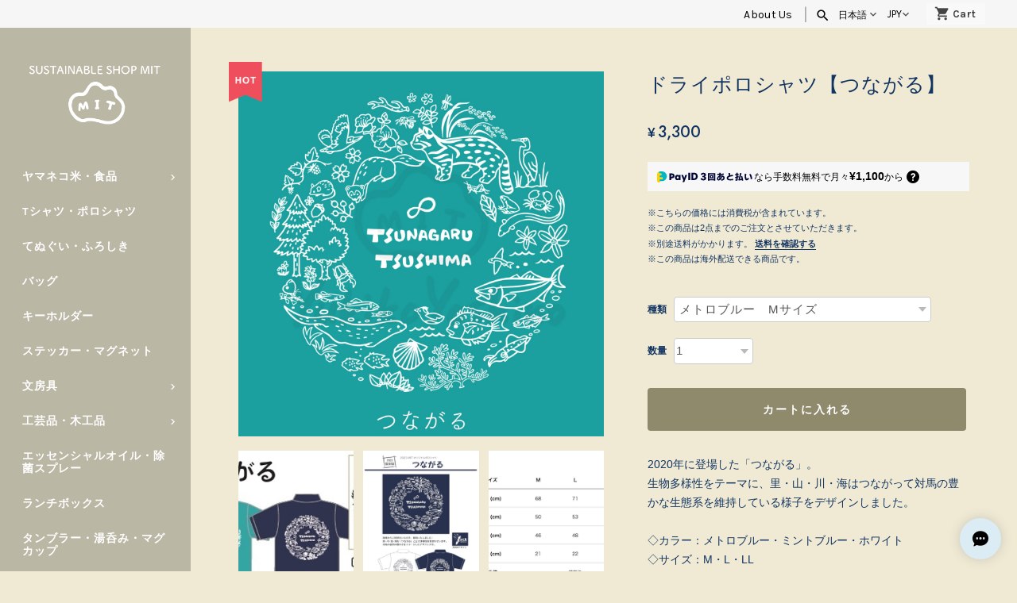

--- FILE ---
content_type: text/html; charset=UTF-8
request_url: https://shop.mit.or.jp/items/30298411/reviews?format=user&score=&page=1
body_size: 2862
content:
				<li class="review01__listChild">
			<figure class="review01__itemInfo">
				<a href="/items/119659853" class="review01__imgWrap">
					<img src="https://baseec-img-mng.akamaized.net/images/item/origin/8876b1beb8cacd106db6130e006ca21d.png?imformat=generic&q=90&im=Resize,width=146,type=normal" alt="【5Kg袋＋みつめるにゃんBOX】佐護ツシマヤマネコ米" class="review01__img">
				</a>
				<figcaption class="review01__item">
					<i class="review01__iconImg ico--good"></i>
					<p class="review01__itemName">【5Kg袋＋みつめるにゃんBOX】佐護ツシマヤマネコ米</p>
										<p class="review01__itemVariation">5kg白米＋みつめるにゃんBOX（白米）</p>
										<time datetime="2025-11-15" class="review01__date">2025/11/15</time>
				</figcaption>
			</figure><!-- /.review01__itemInfo -->
								</li>
				<li class="review01__listChild">
			<figure class="review01__itemInfo">
				<a href="/items/88937304" class="review01__imgWrap">
					<img src="https://baseec-img-mng.akamaized.net/images/item/origin/9dded00ac570da59031cb9c0116417f8.png?imformat=generic&q=90&im=Resize,width=146,type=normal" alt="【３合袋８個セット 】佐護ツシマヤマネコ米" class="review01__img">
				</a>
				<figcaption class="review01__item">
					<i class="review01__iconImg ico--good"></i>
					<p class="review01__itemName">【３合袋８個セット 】佐護ツシマヤマネコ米</p>
										<p class="review01__itemVariation">８個やまぶき白米</p>
										<time datetime="2025-09-23" class="review01__date">2025/09/23</time>
				</figcaption>
			</figure><!-- /.review01__itemInfo -->
						<p class="review01__comment">炊きあがりがキラキラ！　香りも食欲をそそる。プレゼントとしても喜ばれるけど、炊飯器より鉄釜で炊いてとは言いにくい。…個人的には青森県の南部鉄釜で炊くの一番美味しいと思う。日本は一つってことを身に沁みて解る。…「釜」レンタルにあれば幸い。</p>
								</li>
				<li class="review01__listChild">
			<figure class="review01__itemInfo">
				<a href="/items/2718329" class="review01__imgWrap">
					<img src="https://baseec-img-mng.akamaized.net/images/item/origin/842b7bc30027a8eb90dd47b3f4897698.png?imformat=generic&q=90&im=Resize,width=146,type=normal" alt="【5Kg袋単品】佐護ツシマヤマネコ米" class="review01__img">
				</a>
				<figcaption class="review01__item">
					<i class="review01__iconImg ico--good"></i>
					<p class="review01__itemName">【5Kg袋単品】佐護ツシマヤマネコ米</p>
										<p class="review01__itemVariation">玄米</p>
										<time datetime="2025-09-23" class="review01__date">2025/09/23</time>
				</figcaption>
			</figure><!-- /.review01__itemInfo -->
						<p class="review01__comment">自家用備蓄米なら玄米がお薦め。特に山猫米は玄米なのに圧力鍋で炊くとモッチリしてまろ味も出る。美味しいお米を食べで、自然環境多様性保護を考える。…多くの都市部では”アーバンフォレスト”の管理に失敗。「自然共存社会」を模索(思考)する。</p>
								</li>
				<li class="review01__listChild">
			<figure class="review01__itemInfo">
				<a href="/items/26965317" class="review01__imgWrap">
					<img src="https://baseec-img-mng.akamaized.net/images/item/origin/4fad3ab1338d36dc1111d04313292cfb.png?imformat=generic&q=90&im=Resize,width=146,type=normal" alt="【３合袋５個入り】佐護ツシマヤマネコ米" class="review01__img">
				</a>
				<figcaption class="review01__item">
					<i class="review01__iconImg ico--good"></i>
					<p class="review01__itemName">【３合袋５個入り】佐護ツシマヤマネコ米</p>
										<p class="review01__itemVariation">やまぶき５個</p>
										<time datetime="2025-09-19" class="review01__date">2025/09/19</time>
				</figcaption>
			</figure><!-- /.review01__itemInfo -->
						<p class="review01__comment">わかりやすく、丁寧なご案内でした。🤗</p>
								</li>
				<li class="review01__listChild">
			<figure class="review01__itemInfo">
				<a href="/items/96923376" class="review01__imgWrap">
					<img src="https://baseec-img-mng.akamaized.net/images/item/origin/1373caa0185c701c05fadd8f32114f35.png?imformat=generic&q=90&im=Resize,width=146,type=normal" alt="ステッカー【Let’s drive safely】" class="review01__img">
				</a>
				<figcaption class="review01__item">
					<i class="review01__iconImg ico--good"></i>
					<p class="review01__itemName">ステッカー【Let’s drive safely】</p>
										<p class="review01__itemVariation">おやこ</p>
										<time datetime="2025-07-26" class="review01__date">2025/07/26</time>
				</figcaption>
			</figure><!-- /.review01__itemInfo -->
						<p class="review01__comment">親子のかわいいステッカー
米袋同様コレクション入り</p>
								</li>
				<li class="review01__listChild">
			<figure class="review01__itemInfo">
				<a href="/items/112244525" class="review01__imgWrap">
					<img src="https://baseec-img-mng.akamaized.net/images/item/origin/582f670581823898c021fc1766759d6f.png?imformat=generic&q=90&im=Resize,width=146,type=normal" alt="～ヤマネコと旅する～ 対馬紅茶ギフトセット" class="review01__img">
				</a>
				<figcaption class="review01__item">
					<i class="review01__iconImg ico--good"></i>
					<p class="review01__itemName">～ヤマネコと旅する～ 対馬紅茶ギフトセット</p>
										<time datetime="2025-07-26" class="review01__date">2025/07/26</time>
				</figcaption>
			</figure><!-- /.review01__itemInfo -->
						<p class="review01__comment">包装もかわいらしいツシマヤマネコの絵柄でなごみます
お茶自体もおいしいです
え？飲んだ後ですかパックはコレクション入りします</p>
								</li>
				<li class="review01__listChild">
			<figure class="review01__itemInfo">
				<a href="/items/69566540" class="review01__imgWrap">
					<img src="https://baseec-img-mng.akamaized.net/images/item/origin/770815ec902ec906b2468d92f40691c7.jpg?imformat=generic&q=90&im=Resize,width=146,type=normal" alt="たねこサークルランチボックス２個セット" class="review01__img">
				</a>
				<figcaption class="review01__item">
					<i class="review01__iconImg ico--good"></i>
					<p class="review01__itemName">たねこサークルランチボックス２個セット</p>
										<time datetime="2025-07-22" class="review01__date">2025/07/22</time>
				</figcaption>
			</figure><!-- /.review01__itemInfo -->
						<p class="review01__comment">毎日のお弁当が楽しくなりました。
ありがとうございます。</p>
								</li>
				<li class="review01__listChild">
			<figure class="review01__itemInfo">
				<a href="/items/64758942" class="review01__imgWrap">
					<img src="https://baseec-img-mng.akamaized.net/images/item/origin/40ea9ba5388d067d38e5d3c66c936a10.jpg?imformat=generic&q=90&im=Resize,width=146,type=normal" alt="オーガニックコットントートバッグ【つながる】" class="review01__img">
				</a>
				<figcaption class="review01__item">
					<i class="review01__iconImg ico--good"></i>
					<p class="review01__itemName">オーガニックコットントートバッグ【つながる】</p>
										<time datetime="2025-07-22" class="review01__date">2025/07/22</time>
				</figcaption>
			</figure><!-- /.review01__itemInfo -->
								</li>
				<li class="review01__listChild">
			<figure class="review01__itemInfo">
				<a href="/items/109727795" class="review01__imgWrap">
					<img src="https://baseec-img-mng.akamaized.net/images/item/origin/613fab593d4f4b3aa8bbda03c4c2eba5.png?imformat=generic&q=90&im=Resize,width=146,type=normal" alt="ドライTシャツ【Let&#039;s drive safely】" class="review01__img">
				</a>
				<figcaption class="review01__item">
					<i class="review01__iconImg ico--good"></i>
					<p class="review01__itemName">ドライTシャツ【Let&#039;s drive safely】</p>
										<p class="review01__itemVariation">LLサイズ</p>
										<time datetime="2025-07-22" class="review01__date">2025/07/22</time>
				</figcaption>
			</figure><!-- /.review01__itemInfo -->
								</li>
				<li class="review01__listChild">
			<figure class="review01__itemInfo">
				<a href="/items/104573100" class="review01__imgWrap">
					<img src="https://baseec-img-mng.akamaized.net/images/item/origin/d803b244454a4b8db12c1353cdb5691d.png?imformat=generic&q=90&im=Resize,width=146,type=normal" alt="てぬぐい【イリオモテヤマネコ】" class="review01__img">
				</a>
				<figcaption class="review01__item">
					<i class="review01__iconImg ico--good"></i>
					<p class="review01__itemName">てぬぐい【イリオモテヤマネコ】</p>
										<time datetime="2025-04-21" class="review01__date">2025/04/21</time>
				</figcaption>
			</figure><!-- /.review01__itemInfo -->
						<p class="review01__comment">待望！のイリオモテヤマネコてぬぐい、良いお色ですね
ツシマヤマネコてぬぐいと共に大切に使わさせていただきます</p>
								</li>
				<li class="review01__listChild">
			<figure class="review01__itemInfo">
				<a href="/items/9554998" class="review01__imgWrap">
					<img src="https://baseec-img-mng.akamaized.net/images/item/origin/ee0b46e16080f86c6ae64074d253e4f4.png?imformat=generic&q=90&im=Resize,width=146,type=normal" alt="【10kg(5kgx2)】佐護ツシマヤマネコ米" class="review01__img">
				</a>
				<figcaption class="review01__item">
					<i class="review01__iconImg ico--good"></i>
					<p class="review01__itemName">【10kg(5kgx2)】佐護ツシマヤマネコ米</p>
										<p class="review01__itemVariation">白米５ｋｇ・玄米５ｋｇ</p>
										<time datetime="2025-01-31" class="review01__date">2025/01/31</time>
				</figcaption>
			</figure><!-- /.review01__itemInfo -->
						<p class="review01__comment">ツシマヤマネコの保全になれば…と思い購入したのですが、とても美味しいお米で感激しました。同梱されていたリーフレットも素晴らしく、さらに段ボールまでもかわいいイラストで、心をガッツリ掴まれました♡
これからも応援しています。</p>
								</li>
				<li class="review01__listChild">
			<figure class="review01__itemInfo">
				<a href="/items/9554998" class="review01__imgWrap">
					<img src="https://baseec-img-mng.akamaized.net/images/item/origin/ee0b46e16080f86c6ae64074d253e4f4.png?imformat=generic&q=90&im=Resize,width=146,type=normal" alt="【10kg(5kgx2)】佐護ツシマヤマネコ米" class="review01__img">
				</a>
				<figcaption class="review01__item">
					<i class="review01__iconImg ico--good"></i>
					<p class="review01__itemName">【10kg(5kgx2)】佐護ツシマヤマネコ米</p>
										<p class="review01__itemVariation">玄米１０ｋｇ</p>
										<time datetime="2024-12-08" class="review01__date">2024/12/08</time>
				</figcaption>
			</figure><!-- /.review01__itemInfo -->
						<p class="review01__comment">とても美味しいお米ですし、購入することでツシマヤマネコ保護にもつながるとのことで、これからも購入したいと思っています。</p>
								</li>
				<li class="review01__listChild">
			<figure class="review01__itemInfo">
				<a href="/items/2718329" class="review01__imgWrap">
					<img src="https://baseec-img-mng.akamaized.net/images/item/origin/842b7bc30027a8eb90dd47b3f4897698.png?imformat=generic&q=90&im=Resize,width=146,type=normal" alt="【5Kg袋単品】佐護ツシマヤマネコ米" class="review01__img">
				</a>
				<figcaption class="review01__item">
					<i class="review01__iconImg ico--good"></i>
					<p class="review01__itemName">【5Kg袋単品】佐護ツシマヤマネコ米</p>
										<p class="review01__itemVariation">白米</p>
										<time datetime="2024-11-26" class="review01__date">2024/11/26</time>
				</figcaption>
			</figure><!-- /.review01__itemInfo -->
								</li>
				<li class="review01__listChild">
			<figure class="review01__itemInfo">
				<a href="/items/9554998" class="review01__imgWrap">
					<img src="https://baseec-img-mng.akamaized.net/images/item/origin/ee0b46e16080f86c6ae64074d253e4f4.png?imformat=generic&q=90&im=Resize,width=146,type=normal" alt="【10kg(5kgx2)】佐護ツシマヤマネコ米" class="review01__img">
				</a>
				<figcaption class="review01__item">
					<i class="review01__iconImg ico--good"></i>
					<p class="review01__itemName">【10kg(5kgx2)】佐護ツシマヤマネコ米</p>
										<p class="review01__itemVariation">白米１０ｋｇ</p>
										<time datetime="2024-09-27" class="review01__date">2024/09/27</time>
				</figcaption>
			</figure><!-- /.review01__itemInfo -->
						<p class="review01__comment">お米自体は美味しいと思います、流石に無農薬、有機栽培、科学肥料無使用などのお米には及びませんが、それでも自然環境や栽培などの努力によって良いお米を作られていると思います。個人的には野生動物を大切にする姿勢はなにより尊いと思っています。これにより環境も守られます。
消費者として口にするものが、恐ろしい環境の元でつくられたものでほ手を出せません。
ご苦労も多いかと思いますが、これからも自然の生き物達を守って生産してください。微力ながら応援していきます。</p>
								</li>
				<li class="review01__listChild">
			<figure class="review01__itemInfo">
				<a href="/items/28689259" class="review01__imgWrap">
					<img src="https://baseec-img-mng.akamaized.net/images/item/origin/827c2f70fdc5746ae36ceb21455176d9.jpg?imformat=generic&q=90&im=Resize,width=146,type=normal" alt="ムササビ　ピンズ" class="review01__img">
				</a>
				<figcaption class="review01__item">
					<i class="review01__iconImg ico--good"></i>
					<p class="review01__itemName">ムササビ　ピンズ</p>
										<time datetime="2024-09-22" class="review01__date">2024/09/22</time>
				</figcaption>
			</figure><!-- /.review01__itemInfo -->
						<p class="review01__comment">ムササビが大好きです！
とても可愛いピンバッチが届きました。
お気に入りです。
大切にしたいと思います。
ムササビ観察の時にバッグにつけたいと思います。
この度はありがとうございました。</p>
								</li>
				<li class="review01__listChild">
			<figure class="review01__itemInfo">
				<a href="/items/15008169" class="review01__imgWrap">
					<img src="https://baseec-img-mng.akamaized.net/images/item/origin/8804ff733ab000cbf8556c467e9647f2.jpg?imformat=generic&q=90&im=Resize,width=146,type=normal" alt="【在庫限り】たねこびより パラパラノートパッド　" class="review01__img">
				</a>
				<figcaption class="review01__item">
					<i class="review01__iconImg ico--good"></i>
					<p class="review01__itemName">【在庫限り】たねこびより パラパラノートパッド　</p>
										<time datetime="2024-09-20" class="review01__date">2024/09/20</time>
				</figcaption>
			</figure><!-- /.review01__itemInfo -->
						<p class="review01__comment">可愛くてとても満足です！！</p>
								</li>
				<li class="review01__listChild">
			<figure class="review01__itemInfo">
				<a href="/items/11154799" class="review01__imgWrap">
					<img src="https://baseec-img-mng.akamaized.net/images/item/origin/01c550c84b92316547cb454efbfc602b.jpg?imformat=generic&q=90&im=Resize,width=146,type=normal" alt="【在庫限り】まる花札" class="review01__img">
				</a>
				<figcaption class="review01__item">
					<i class="review01__iconImg ico--good"></i>
					<p class="review01__itemName">【在庫限り】まる花札</p>
										<time datetime="2024-04-11" class="review01__date">2024/04/11</time>
				</figcaption>
			</figure><!-- /.review01__itemInfo -->
								</li>
				<li class="review01__listChild">
			<figure class="review01__itemInfo">
				<a href="/items/63809833" class="review01__imgWrap">
					<img src="https://baseec-img-mng.akamaized.net/images/item/origin/37075fda2c8c9bf16ec8f33193536690.jpg?imformat=generic&q=90&im=Resize,width=146,type=normal" alt="つしまの木で作ったえんぴつ　３本セット" class="review01__img">
				</a>
				<figcaption class="review01__item">
					<i class="review01__iconImg ico--good"></i>
					<p class="review01__itemName">つしまの木で作ったえんぴつ　３本セット</p>
										<p class="review01__itemVariation">つしまひのき</p>
										<time datetime="2024-04-11" class="review01__date">2024/04/11</time>
				</figcaption>
			</figure><!-- /.review01__itemInfo -->
								</li>
				<li class="review01__listChild">
			<figure class="review01__itemInfo">
				<a href="/items/2718329" class="review01__imgWrap">
					<img src="https://baseec-img-mng.akamaized.net/images/item/origin/842b7bc30027a8eb90dd47b3f4897698.png?imformat=generic&q=90&im=Resize,width=146,type=normal" alt="【5Kg袋単品】佐護ツシマヤマネコ米" class="review01__img">
				</a>
				<figcaption class="review01__item">
					<i class="review01__iconImg ico--good"></i>
					<p class="review01__itemName">【5Kg袋単品】佐護ツシマヤマネコ米</p>
										<p class="review01__itemVariation">白米</p>
										<time datetime="2024-04-11" class="review01__date">2024/04/11</time>
				</figcaption>
			</figure><!-- /.review01__itemInfo -->
								</li>
				<li class="review01__listChild">
			<figure class="review01__itemInfo">
				<a href="/items/2718328" class="review01__imgWrap">
					<img src="https://baseec-img-mng.akamaized.net/images/item/origin/4164a3b0629471683866512f113af09e.jpg?imformat=generic&q=90&im=Resize,width=146,type=normal" alt="新米【3合袋単品】佐護ツシマヤマネコ米" class="review01__img">
				</a>
				<figcaption class="review01__item">
					<i class="review01__iconImg ico--good"></i>
					<p class="review01__itemName">新米【3合袋単品】佐護ツシマヤマネコ米</p>
										<p class="review01__itemVariation">しんりょく白米</p>
										<time datetime="2023-12-20" class="review01__date">2023/12/20</time>
				</figcaption>
			</figure><!-- /.review01__itemInfo -->
						<p class="review01__comment">バッケージが、可愛かったので購入してみました。
お米も美味しかったです。</p>
								</li>
		

--- FILE ---
content_type: text/css
request_url: https://basefile.akamaized.net/ymtk/6508fdf47513a/sidenav05.min.css
body_size: 1584
content:
.menu-mobile{display:none}.menu-mobile:after{content:"\f394";font-family:Ionicons;font-size:2.5rem;padding:0;float:right;position:relative;top:50%;-webkit-transform:translateY(-25%);-ms-transform:translateY(-25%);transform:translateY(-25%)}.categoryNav{margin-bottom:20px}.category .menu-dropdown-icon:before{content:"\e5cc";font-family:'Material Icons';font-size:15px;cursor:pointer!important;position:absolute;top:0;right:0;line-height:1;padding:1em 1em;color:#333;pointer-events:none}.menu-container .menu>ul{margin:0 auto;width:100%;list-style:none;padding:0;position:relative}.sideArea .menu>ul>li>ul>li a,.sideArea a.appsItemCategoryTag_lowerLink{color:#222!important}.menu-container .menu>ul>li>ul li a{color:#222!important}.menu-container .menu>ul>li a.is_active:hover,.menu-container .menu>ul>li a:hover{background:rgba(255,255,255,.4)}.menu-container .menu>ul>li>ul li:hover{background:rgba(255,255,255,.7)}.menu-container li.appsItemCategoryTag_child:hover a{color:#222!important}.menu-container .menu>ul>li a.is_active,.menu-container .menu>ul>li.has_active a{background:rgba(255,255,255,.2)}.menu-container .menu>ul>li.has_active>ul li a.is_active{background:rgba(255,255,255,.7)}.menu-container .menu>ul>li{padding:0;margin:0;position:relative;transition:all .5s ease-in-out;-o-transition:all .5s ease-in-out;-moz-transition:all .5s ease-in-out;-webkit-transition:all .5s ease-in-out}.menu-container .menu>ul>li a{text-decoration:none;display:block;cursor:pointer;font-size:1em;line-height:1.2;letter-spacing:1px;word-break:break-all;font-weight:700;outline:0}.menu-container .menu>ul>li>ul{width:100%;display:none;position:absolute;z-index:9999999!important;left:0;margin:0;list-style:none;box-sizing:border-box;background:rgba(255,255,255,.85);box-shadow:0 0 10px rgba(56,67,89,.1)}.menu-container .menu>ul>li>ul>li{margin:0;padding-bottom:0;list-style:none;text-align:left;background:0 0}.menu-container .menu>ul>li>ul>li a{padding:.2em 0;display:block;font-weight:400}.menu-container .menu>ul>li>ul>li>ul{display:block;padding:0;margin:10px 0 0;list-style:none;box-sizing:border-box}.menu-container .menu>ul>li>ul>li>ul:after,.menu-container .menu>ul>li>ul>li>ul:before{content:"";display:table}.menu-container .menu>ul>li>ul>li>ul:after{clear:both}.menu-container .menu>ul>li>ul>li>ul>li{float:left;width:100%;padding:10px 0;margin:0;font-size:.8em}.menu-container .menu>ul>li>ul>li>ul>li a{border:0}.menu-container .menu>ul>li>ul.normal-sub{width:260px;left:240px;top:0;overflow:scroll;max-height:50vh;scrollbar-width:none}.menu-container .menu>ul>li>ul.normal-sub::-webkit-scrollbar{display:none}@media only screen and (max-width:1200px){.menu-container .menu>ul>li>ul.normal-sub{left:220px}}.menu-container .menu>ul>li>ul.normal-sub>li{width:100%}.menu-container .menu>ul>li>ul.normal-sub>li a{border:0;padding:1em 2em;text-align:left}.menu-container .menu>ul>li>ul.normal-sub>li:last-child a{border-bottom:none}.normal .menu-container .menu>ul>li a,.normal .menu-container .menu>ul>li>ul.normal-sub>li a{padding:1em 2em;font-size:1em}.compact .menu-container .menu>ul>li a,.compact .menu-container .menu>ul>li>ul.normal-sub>li a{padding:.8em 2em;font-size:.9em}.compact .category .menu-dropdown-icon:before{padding:.7em 1em}.large .menu-container .menu>ul>li a,.large .menu-container .menu>ul>li>ul.normal-sub>li a{padding:1.3em 2em}.large .category .menu-dropdown-icon:before{padding:1.3em 1em}body.HeadSerif .normal .menu-container .menu>ul>li a,body.HeadSerif .normal .menu-container .menu>ul>li>ul.normal-sub>li a{font-size:.95em}body.HeadSerif .compact .menu-container .menu>ul>li a,body.HeadSerif .compact .menu-container .menu>ul>li>ul.normal-sub>li a{font-size:.9em}body.HeadSerif .large .menu-container .menu>ul>li a,body.HeadSerif .large .menu-container .menu>ul>li>ul.normal-sub>li a{font-size:.95em}.staticNav{padding:0 1.5em}.staticNav.compact{margin:0 0 0 .5em;padding-bottom:50px}.staticNav.compact li a{position:relative;display:block;font-size:1em;padding:.3em 0 .3em 14px;outline:0}.staticNav.compact li a:before{font-family:'Material Icons';content:"\e15b";font-size:10px;position:absolute;left:0;top:.4em}.staticNav.compact li.membership a.linktoguide{padding-bottom:.1em}.staticNav.compact li.membership a.linktomypage{padding-top:.3em}.staticNav.compact li.membership a.linktomypage{font-size:.8em;padding-left:22px}.staticNav.compact li.membership a.linktomypage:before{content:"L";font-weight:400;left:10px;top:-2px;opacity:.7}.staticNav.banner{margin:20px 0}.staticNav.banner li a{position:relative;display:block;font-size:1.35rem;padding:1em 12px 1em 42px;background:#333;color:#fff!important;font-weight:700;letter-spacing:.1em;line-height:1;text-transform:uppercase;border-radius:4px;margin-bottom:10px;word-break:break-all}.staticNav.banner li a:before{font-family:'Material Icons';font-weight:400;font-size:1.3em;position:absolute;left:15px;top:48%;transform:translateY(-45%);-webkit-transform:translateY(-45%);-ms-transform:translateY(-48%)}.staticNav.banner li.about a:before{content:"\ea12"}.staticNav.banner li.coin a:before{content:"\e8e0"}.staticNav.banner li.blog a:before{content:"\ef42"}.staticNav.banner li.community a:before{content:"\f233"}.staticNav.banner li.contact a:before{content:"\e0be"}.staticNav.banner li.freenav01 a:before{content:"\e88e"}.staticNav.banner li.freenav02 a:before{content:"\ef42"}.staticNav.banner li.membership{position:relative;padding:10px;margin-bottom:10px}.staticNav.banner li.membership a.card:before{top:20px;content:"\e7fd"}.staticNav.banner li.membership span.heightajst{padding-left:42px;word-break:break-all;line-height:1.2;display:block;visibility:hidden}.staticNav.banner li.membership a.card{position:absolute;inset:0;padding:14px;padding-left:42px;line-height:1.2;height:100%}.staticNav.banner li.membership a.btnincard{display:block;cursor:pointer;font-size:1rem;text-align:center;color:#fff;border-radius:3px;background:rgba(0,0,0,.1);padding:6px 10px;margin:12px 0 0 0;width:100%;background:rgba(255,255,255,.5);opacity:1}.staticNav.banner li.membership a.btnincard:hover{background:rgba(255,255,255,.8)}@media only screen and (max-width:1000px){.menu-container{width:100%;border:none}.menu-dropdown-icon:before{display:block}.mobileNavON .menu-container .menu>ul{display:none}.menu-container .menu .show-on-mobile{display:block}}

--- FILE ---
content_type: application/xml; charset=UTF-8
request_url: https://shop.mit.or.jp/blog/feed
body_size: 4699
content:
<?xml version="1.0" encoding="UTF-8"?><rss version="2.0"
	xmlns:content="http://purl.org/rss/1.0/modules/content/"
	xmlns:wfw="http://wellformedweb.org/CommentAPI/"
	xmlns:dc="http://purl.org/dc/elements/1.1/"
	xmlns:atom="http://www.w3.org/2005/Atom"
	xmlns:sy="http://purl.org/rss/1.0/modules/syndication/"
	xmlns:slash="http://purl.org/rss/1.0/modules/slash/"
>
<channel>
	<title>Blog | サステナブルショップ・ミット</title>
	<atom:link href="https://shop.mit.or.jp/blog/feed" rel="self" type="application/rss+xml" />
	<link>https://shop.mit.or.jp/blog</link>
	<description><![CDATA[【お支払い方法について】
①クレジットカード決済
　VISAカード、MASTERカードに対応しています。商品購入後のキャンセル（払い戻し）はできませんので、予めご了承ください。

②銀行振込
　振込先の情報をメールでお送りします。そちらにお振り込みください。なお、振込手数料は購入者負担となります。※振込時の手数料は金融機関によって異なります。

③コンビ二・Pay-easy決済
　振込先の情報をメールでお送りします。近くのコンビニにて受付番号と電話番号を提示してお支払いを完了してください。Pay-easyを利用す　ればオンラインでお支払いが可能です。別途購入者様負担の手数料が200円発生いたします。

④後払い決済
　支払い用の請求書を後日送付いたしますので、届いた請求書を利用してコンビニ、銀行、郵便局のいずれかでお支払ください。その際、支払　い手数料として別途300円を合わせて支払いいただきます。※銀行、郵便局は別途振込手数料がかかります。

【当店のこだわり】
当店がみなさまにお届けする商品には、共通のこだわりがあります。
それは、購入されたみなさまが「持続可能な社会」の実現に何かしらの貢献できる商品であること。

人類にとって、生物は、再生可能で持続可能なすばらしい資源。
ですが、獲りすぎたら、回復せずに絶滅してしまう。

生物や生態系の回復力を維持しながら、生物と人が共生し、次の世代に素晴らしい環境を残していける社会が「持続可能な社会」。

そのような生物資源への配慮や持続可能性に目を向け、そのためのアクションをおこす人が増えることが、持続可能な社会の実現に向けて非常に大きな一歩であると信じています。環境や生物に配慮した商品を買う消費者が増えるほど、豊かな社会が実現できるはずです。

サステナブルショップMITは、ご購入者がそのような啓発活動や行動に少しでも貢献できるような商品をご提供していきます。

またまだ取り扱う商品数も少なく、とても持続可能な消費と生産に貢献できるだけの品揃えはありませんし、説得力もないのが現状ですが、大志を抱き、一歩ずつ邁進して参ります。

本年は、さらなる商品開発や商品発掘を進め、ラインアップを揃えて参りますので、どうぞご期待くださいませ。

販売者：一般社団法人MITについて

【当店販売者の企業理念】
　みつける：地域の資源、魅力や誇りを発見する
　いかす　：地域の資源、魅力や誇りを活かして新たな産業を起こす
　つなぐ　：地域の資源、魅力や誇りを多くの人に伝え創発を生み出す

【目的】
　自然環境や伝統技術・文化を後世に繋ぎ、持続可能な社会を実現するため、対馬での暮らしや体験を通じて自然の恵みを巧みに活用する技術と知恵を身に着けた人材を育成し、持続可能な社会の実現を目指す価値観の醸成を図ること、および、対馬の自然資源や人文資源などの地域資源を活かした産業を育成し雇用を創出することで、環境保全および地域振興に寄与する。

【設立背景】
　対馬市島おこし協働隊OBが起業。持続可能なくらしを作りたいと望む若者・馬鹿者・よそ者が対馬に移住し、半農(漁）半Xのくらしを目指す。]]></description>
	<language>ja</language>
	<sy:updatePeriod>hourly</sy:updatePeriod>
	<sy:updateFrequency>1</sy:updateFrequency>

		<item>
		<title>NPO法人どうぶつたちの病院より寄付金活用のご報告</title>
		<link>https://shop.mit.or.jp/blog/2021/07/08/103000</link>
		<image>https://base-ec2.akamaized.net/images/user/blog/73697/blog/12f06e6ead83fd186a8714eaf152f81e.jpg</image>
		<pubDate>Thu, 08 Jul 2021 10:10:00 +0900</pubDate>
		<guid isPermaLink="true">https://shop.mit.or.jp/blog/2021/07/08/103000</guid>
		<content:encoded><![CDATA[昨年、弊社オリジナル商品の売り上げの一部を寄付させていただきました「NPO法人どうぶつたちの病院」よりご活用の報告とお礼のお便りをいただきましたので、みなさまにお知らせいたします。※寄付の詳細について...]]></content:encoded>
	</item>
		<item>
		<title>年末年始の休業期間について</title>
		<link>https://shop.mit.or.jp/blog/2025/11/14/120000</link>
		<image>https://base-ec2.akamaized.net/images/user/blog/73697/blog/7d02887488bd779b10ff02a90752b5a3.jpg</image>
		<pubDate>Fri, 14 Nov 2025 12:00:00 +0900</pubDate>
		<guid isPermaLink="true">https://shop.mit.or.jp/blog/2025/11/14/120000</guid>
		<content:encoded><![CDATA[日頃よりご愛顧いただきまして、誠にありがとうございます。朝晩はすっかり冷え込み、毛布やこたつから離れがたい季節となりました。対馬ではもみじの紅葉がはじまり、見ごろを迎えています。さて、今年も残すと...]]></content:encoded>
	</item>
		<item>
		<title>【お知らせ】ウニホタルの通販終了について</title>
		<link>https://shop.mit.or.jp/blog/2025/09/02/094515</link>
		<image>https://base-ec2.akamaized.net/images/user/blog/73697/blog/79ecb992fa1c82e2b8fd3df169e0fb07.jpg</image>
		<pubDate>Tue, 02 Sep 2025 09:45:00 +0900</pubDate>
		<guid isPermaLink="true">https://shop.mit.or.jp/blog/2025/09/02/094515</guid>
		<content:encoded><![CDATA[日頃よりご愛顧いただき、誠にありがとうございます。対馬の磯焼け問題を何とかしないと…という思いから誕生した「ウニホタル」。この商品は2020年に販売を開始し、国内にとどまらず、海外からもご注文をいただき...]]></content:encoded>
	</item>
		<item>
		<title>【お知らせ】佐護ツシマヤマネコ米の価格変更について</title>
		<link>https://shop.mit.or.jp/blog/2025/07/28/163000</link>
		<image>https://base-ec2.akamaized.net/images/user/blog/73697/blog/f2dcd0bea54e4e659c36e018f7275b8e.png</image>
		<pubDate>Mon, 28 Jul 2025 16:30:00 +0900</pubDate>
		<guid isPermaLink="true">https://shop.mit.or.jp/blog/2025/07/28/163000</guid>
		<content:encoded><![CDATA[日頃より、ご愛顧いただき誠にありがとうございます。今日は心苦しいお知らせになります。前回の価格変更から２年が経ち、再びこのようなお知らせとなりまして申し訳ございません。原油価格高騰からあらゆる物資...]]></content:encoded>
	</item>
		<item>
		<title>夏季休業について</title>
		<link>https://shop.mit.or.jp/blog/2025/07/18/100000</link>
		<image>https://base-ec2.akamaized.net/images/user/blog/73697/blog/2b26523cb89198dfe15e009471725c03.png</image>
		<pubDate>Fri, 18 Jul 2025 10:00:00 +0900</pubDate>
		<guid isPermaLink="true">https://shop.mit.or.jp/blog/2025/07/18/100000</guid>
		<content:encoded><![CDATA[日頃からのご愛顧、誠にありがとうございます。対馬の子どもたちは明日から夏休みが始まります！海に！川に！山に！楽しいことがてんこ盛りな夏休みになりますように(*^-^*)☆彡さて、夏季休業（商品発送休止期間...]]></content:encoded>
	</item>
		<item>
		<title>ポロシャツ・Tシャツ、新デザイン好評です！</title>
		<link>https://shop.mit.or.jp/blog/2025/06/27/134331</link>
		<image>https://base-ec2.akamaized.net/images/user/blog/73697/blog/7c209b93a6ce433b09ee7030bcb1a2be.png</image>
		<pubDate>Fri, 27 Jun 2025 13:43:00 +0900</pubDate>
		<guid isPermaLink="true">https://shop.mit.or.jp/blog/2025/06/27/134331</guid>
		<content:encoded><![CDATA[日頃からのご愛顧、誠にありがとうございます。今年はとても早い梅雨明けとなり、対馬もとってもいい天気です。まだ６月ですが、もうすっかり夏の陽気です！しっかり暑さの対策をして、暑くて長い夏を乗り切りま...]]></content:encoded>
	</item>
		<item>
		<title>2024年産の佐護ツシマヤマネコ米は完売しました。</title>
		<link>https://shop.mit.or.jp/blog/2025/02/18/135053</link>
		<image>https://base-ec2.akamaized.net/images/user/blog/73697/blog/b1d6b175d736621a08a39b006ac040cc.png</image>
		<pubDate>Tue, 18 Feb 2025 13:50:00 +0900</pubDate>
		<guid isPermaLink="true">https://shop.mit.or.jp/blog/2025/02/18/135053</guid>
		<content:encoded><![CDATA[日頃よりご愛顧いただき、誠にありがとうございます。対馬では、シベリアやアムール川流域へと帰るマナヅルが羽を休めに降りてきました。ツシマヤマネコ米を栽培している佐護地区の田んぼには最初にマナヅル、あ...]]></content:encoded>
	</item>
		<item>
		<title>年末年始の休業期間について</title>
		<link>https://shop.mit.or.jp/blog/2024/11/26/134632</link>
		<image>https://base-ec2.akamaized.net/images/user/blog/73697/blog/3d3e74267812280a9198f5488e2107c3.png</image>
		<pubDate>Tue, 26 Nov 2024 13:46:00 +0900</pubDate>
		<guid isPermaLink="true">https://shop.mit.or.jp/blog/2024/11/26/134632</guid>
		<content:encoded><![CDATA[日頃からのご愛顧、誠にありがとうございます。対馬ではイロハモミジが真っ赤に染まり短い秋が終わろうとしています。さて、今年も残すところあと１ヶ月となりました。年末年始休業（商品発送休止期間）について...]]></content:encoded>
	</item>
		<item>
		<title>夏期休業について</title>
		<link>https://shop.mit.or.jp/blog/2024/07/19/100210</link>
		<image>https://base-ec2.akamaized.net/images/user/blog/73697/blog/8ef21abc5ae8da4d0bc153343383b494.png</image>
		<pubDate>Fri, 19 Jul 2024 10:02:00 +0900</pubDate>
		<guid isPermaLink="true">https://shop.mit.or.jp/blog/2024/07/19/100210</guid>
		<content:encoded><![CDATA[日頃からのご愛顧、誠にありがとうございます。対馬の子どもたちは今日が終業式、明日からは待ちに待った夏休みです！さて、夏期休業（商品発送休止期間）についてご案内いたします。誠に勝手ではございますが、...]]></content:encoded>
	</item>
		<item>
		<title>GW休業について</title>
		<link>https://shop.mit.or.jp/blog/2024/03/12/090940</link>
		<image>https://thebase.com/i/testpro1.png</image>
		<pubDate>Tue, 12 Mar 2024 09:09:00 +0900</pubDate>
		<guid isPermaLink="true">https://shop.mit.or.jp/blog/2024/03/12/090940</guid>
		<content:encoded><![CDATA[日頃よりご愛顧いただき、誠にありがとうございます。対馬も日向はだいぶあたたかくなりましたが、まだまだ風がひんやりしています。田んぼ横のあぜ道には菜の花の黄色がとても鮮やかで春の訪れを感じます。さて...]]></content:encoded>
	</item>
		<item>
		<title>年末年始の休業期間について</title>
		<link>https://shop.mit.or.jp/blog/2023/11/28/173845</link>
		<image>https://thebase.com/i/testpro1.png</image>
		<pubDate>Tue, 28 Nov 2023 17:38:00 +0900</pubDate>
		<guid isPermaLink="true">https://shop.mit.or.jp/blog/2023/11/28/173845</guid>
		<content:encoded><![CDATA[日頃よりご愛顧いただきましてありがとうございます。対馬はようやく本格的な紅葉を迎えたかと思いきや、気温はすっかり冬になりました。あと１ヶ月で２０２３年も過ぎ去ってしまいますね。さて、年末年始の休業...]]></content:encoded>
	</item>
		<item>
		<title>【お知らせ】ポロシャツの価格変更について</title>
		<link>https://shop.mit.or.jp/blog/2023/08/17/120520</link>
		<image>https://thebase.com/i/testpro1.png</image>
		<pubDate>Thu, 17 Aug 2023 12:05:00 +0900</pubDate>
		<guid isPermaLink="true">https://shop.mit.or.jp/blog/2023/08/17/120520</guid>
		<content:encoded><![CDATA[日頃より、ご愛顧いただき誠にありがとうございます。このところ価格変更のお知らせばかりで大変申し訳ございません。原油価格高騰の影響から、当店の人気商品「ドライポロシャツ」の販売価格を次の通り変更いた...]]></content:encoded>
	</item>
		<item>
		<title>【お知らせ】佐護ツシマヤマネコ米の価格変更について</title>
		<link>https://shop.mit.or.jp/blog/2023/08/10/115635</link>
		<image>https://thebase.com/i/testpro1.png</image>
		<pubDate>Sun, 13 Aug 2023 12:00:00 +0900</pubDate>
		<guid isPermaLink="true">https://shop.mit.or.jp/blog/2023/08/10/115635</guid>
		<content:encoded><![CDATA[日頃より、ご愛顧いただき誠にありがとうございます。対馬ではつい先ほど台風６号が過ぎ去り、警報も解除されました。雨、風の被害があった地域のみなさまには御見舞申し上げます。さて、今日は心苦しいお知らせ...]]></content:encoded>
	</item>
		<item>
		<title>【お知らせ】送料の変更について</title>
		<link>https://shop.mit.or.jp/blog/2023/08/01/162409</link>
		<image>https://thebase.com/i/testpro1.png</image>
		<pubDate>Tue, 01 Aug 2023 16:24:00 +0900</pubDate>
		<guid isPermaLink="true">https://shop.mit.or.jp/blog/2023/08/01/162409</guid>
		<content:encoded><![CDATA[日頃より、ツシマヤマネコをはじめ、対馬の生き物たちを応援いただき、ありがとうございます。毎日、暑い日が続いていますが、いかがお過ごしですか？対馬も日中は30度を超え、人は暑さにくたびれてしまいそうで...]]></content:encoded>
	</item>
		<item>
		<title>7/3～7/14　オンラインショップ休業のお知らせ</title>
		<link>https://shop.mit.or.jp/blog/2023/06/15/102111</link>
		<image>https://thebase.com/i/testpro1.png</image>
		<pubDate>Thu, 15 Jun 2023 10:21:00 +0900</pubDate>
		<guid isPermaLink="true">https://shop.mit.or.jp/blog/2023/06/15/102111</guid>
		<content:encoded><![CDATA[日頃よりご愛顧いただき、誠にありがとうございます。みなさまにご利用いただいております、こちらのオンラインショップ「サステナブルショップ・ミット　BASE店」ですがお客様に見やすく、わかりやすくするため...]]></content:encoded>
	</item>
		<item>
		<title>GW休業について</title>
		<link>https://shop.mit.or.jp/blog/2023/04/14/101640</link>
		<image>https://thebase.com/i/testpro1.png</image>
		<pubDate>Fri, 14 Apr 2023 10:16:00 +0900</pubDate>
		<guid isPermaLink="true">https://shop.mit.or.jp/blog/2023/04/14/101640</guid>
		<content:encoded><![CDATA[日頃よりご愛顧いただきましてありがとうございます。対馬の野山も春めいてきて、藤の花が満開を迎えようとしています。さて、当店では下記の期間は商品の発送をお休みさせていただきます。発送休止期間：２０２...]]></content:encoded>
	</item>
	</channel>
</rss>
